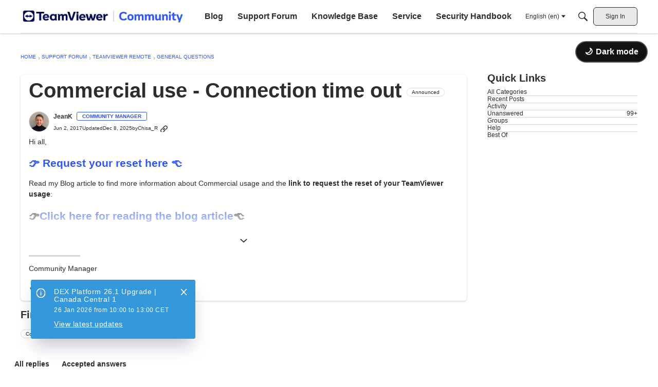

--- FILE ---
content_type: application/x-javascript
request_url: https://community.teamviewer.com/dist/v2/layouts/chunks/addons/groups/EventListItem.QW7A3rM0.min.js
body_size: 844
content:
import{r as j,j as e}from"../../../vendor/vendor/react-core.BgLhaSja.min.js";import{a as h}from"./Events.classes.BXERg6Fu.min.js";import{fK as u,io as m,ip as d,b_ as f,aX as g,c7 as p,ad as L,t as y,e$ as v,c4 as E}from"../../../entries/layouts.vvUFNYZl.min.js";import{T as S}from"../../TokenItem.Cva9hJx_.min.js";import{a as N}from"../../ListItem.CqhdYBmb.min.js";import{F as I}from"../../FromToDateTime.CAkSjM0g.min.js";import{L as M}from"../../LinkOrText.BRas6ruF.min.js";function C(a){const{dateStarts:t,dateEnds:n}=a,s=h(),o=a.localeKey??u(),r=j.useMemo(()=>{const c=new Date(t),i=new Date(n),x=new Date,D=m(c,i,d.DAY),l={start:{dayYear:c.toLocaleDateString(o,{day:"numeric"}),month:c.toLocaleDateString(o,{month:"short"})}};return!m(x,c,d.YEAR)&&(!m(c,i,d.MONTH)||D)&&(l.start.dayYear+=`, ${c.toLocaleDateString(o,{year:"numeric"})}`),D||(l.end={dayYear:i.toLocaleDateString(o,{day:"numeric"})},m(c,i,d.MONTH)||(l.end.month=i.toLocaleDateString(o,{month:"short"})),m(x,i,d.YEAR)||(l.end.dayYear+=`, ${i.toLocaleDateString(o,{year:"numeric"})}`)),l},[t,n,o]);return e.jsxs(S,{className:s.eventListDate,children:[e.jsx("span",{className:s.eventListDateMonth,children:`${r.start.month} `}),e.jsx("span",{className:s.eventListDateBolded,children:r.start.dayYear}),r.end&&e.jsxs(e.Fragment,{children:[" — ",r.end.month?e.jsx("span",{className:s.eventListDateMonth,children:`${r.end.month} `}):"",e.jsx("span",{className:s.eventListDateBolded,children:r.end.dayYear})]})]})}function T(a){const{event:t,compact:n}=a,s=h.useAsHook(),o=f.useAsHook(),r=!!(t.safeLocationUrl||t.location),c=g("eventLocation");return e.jsxs(p,{className:s.metas,children:[r&&e.jsxs(L,{className:s.locationMeta,children:[e.jsxs("span",{id:c,className:s.metaLabel,children:[y("Location"),":"]}),e.jsx(M,{linkClass:o.metaLink,linkWrap:"strong",url:t.safeLocationUrl,label:t.location??t.locationUrl,"aria-describedby":c})]}),!n&&e.jsx(L,{className:s.metaDate,children:e.jsx(I,{dateStarts:t.dateStarts,dateEnds:t.allDayEvent?void 0:t.dateEnds})}),t.parentRecord&&e.jsx(v,{to:t.parentRecord.url,children:e.jsx("strong",{children:t.parentRecord.name})})]})}function K(a){const t=h(),{event:n,compact:s}=a,{headingLevel:o=2}=a;return e.jsx(N,{as:a.as,url:n.url,name:e.jsxs(e.Fragment,{children:[e.jsx(C,{dateStarts:n.dateStarts,dateEnds:n.dateEnds,localeKey:u()}),e.jsx("p",{children:n.name})]}),headingDepth:o,metas:e.jsx(T,{event:n,compact:s}),options:{iconPosition:E.DEFAULT},asTile:s,featuredImage:a.featuredImage,image:n.image,description:(!a.compact||a.excerptInCompact)&&n.excerpt,descriptionClassName:t.excerpt,descriptionMaxCharCount:a.excerptInCompact?60:160,className:a.className,actions:void 0})}export{K as E};


--- FILE ---
content_type: application/x-javascript
request_url: https://community.teamviewer.com/dist/v2/layouts/chunks/addons/groups/Events.classes.BXERg6Fu.min.js
body_size: 1196
content:
import{i as t}from"../../../vendor/vendor/react-core.BgLhaSja.min.js";import{a1 as D,aK as q,aj as h,c_ as n,c$ as G,iq as Q,bS as U,ce as $,aO as l,dN as E,ak as o,aQ as v,ge as F,ir as H,is as K,aR as L,hp as N,it as _,cc as y,c2 as J,aS as X}from"../../../entries/layouts.vvUFNYZl.min.js";const Y=D((s,i)=>{var c,r;const a=q("events",i),e=h(),g=a("excerptInCompact",{show:!1,font:n.font({})}),m=a("spacing",{padding:n.spacing({vertical:20,horizontal:6})}),b=a("attendeesStackedList",G("attendees")),p=a("separator",{fg:e.mixBgAndFg(.2)}),d=a("section",{spacing:n.spacing({vertical:20})}),f=a("description",{font:n.font({...e.fontSizeAndWeightVars("medium")})}),u=a("options",{box:n.box({background:s==null?void 0:s.innerBackground,borderType:s==null?void 0:s.borderType,border:e.border}),featuredImage:{display:((c=s==null?void 0:s.featuredImage)==null?void 0:c.display)??!1,fallbackImage:((r=s==null?void 0:s.featuredImage)==null?void 0:r.fallbackImage)??void 0}},s);return{spacing:m,attendeesStackedList:b,separator:p,section:d,description:f,excerptInCompact:g,options:u}}),et=D((s,i)=>{var x,C,k;const a=Y(i),e=h(),g=Q().compact.container.size,m=U().mediaQueries(),b=t({display:"block",borderBottom:E(),borderTop:E(),...l.padding({...a.spacing.padding,horizontal:a.spacing.padding.horizontal*2}),...$(a.spacing.padding.horizontal*2)},"label:Events-classes-empty"),p=t({flexBasis:v(g),flexShrink:1,alignSelf:"flex-start",color:o.colorOut(e.mainColors.fg)},"label:Events-classes-dateCompact"),d=t({...l.font(a.excerptInCompact.font),color:a.excerptInCompact.show?o.colorOut(a.excerptInCompact.font.color):o.colorOut(e.mainColors.fg)},"label:Events-classes-excerpt"),f=t({marginLeft:"0px !important"},"label:Events-classes-metas"),u=t({marginRight:e.gutter.quarter},"label:Events-classes-metaLabel"),c=t({},m.oneColumnDown({display:F("none")}),"label:Events-classes-metaDate"),r=t({[`.${H().toggle}`]:{marginLeft:"auto",fontWeight:e.fonts.weights.normal}},"label:Events-classes-dropDown"),I=t({...l.margin({top:e.gutter.size}),display:"block",textAlign:"right",color:o.colorOut(e.links.colors.default)},"label:Events-classes-viewMore"),w=t({...X().middle()},"label:Events-classes-filterRoot"),V=t({marginBottom:e.gutter.half,justifyContent:"flex-start"},"label:Events-classes-filter"),B=t({marginRight:e.gutter.quarter},"label:Events-classes-filterLabel"),T=K(),z=t({...T.root,backgroundColor:o.colorOut(e.mainColors.bg),[`.${N().photo}`]:{width:L(100),height:L(100)}},"label:Events-classes-attendeePhoto"),M=t({marginBottom:v(e.gutter.size)},"label:Events-classes-pageTitle"),P=t({...l.box(a.options.box)},"label:Events-classes-widgetRoot"),S=t({"& .tokenText":{display:"inline-block",fontWeight:e.fonts.weights.normal},...l.margin({bottom:8})},"label:Events-classes-eventListDate"),R=t({textTransform:"uppercase"},"label:Events-classes-eventListDateMonth"),A=t({fontWeight:e.fonts.weights.bold},"label:Events-classes-eventListDateBolded"),W=h().options.preset===_.DARK&&((k=(C=(x=y().options)==null?void 0:x.box)==null?void 0:C.background)==null?void 0:k.color)&&o.isLightColor(y().options.box.background.color),j=t({...W&&{"&& a":{color:o.colorOut(e.elementaryColors.darkText)},"& a:hover p, & a:focus p, & a:active p":{...l.font(J().title.fontState)},"& span":{color:o.colorOut(e.elementaryColors.darkText)}}},"label:Events-classes-colorPresetsAdjustment");return{excerpt:d,metas:f,metaDate:c,metaLabel:u,empty:b,dateCompact:p,dropDown:r,viewMore:I,filter:V,filterLabel:B,filterRoot:w,attendeePhoto:z,pageTitle:M,widgetRoot:P,eventListDate:S,eventListDateMonth:R,eventListDateBolded:A,colorPresetsAdjustment:j,locationMeta:t({maxHeight:"unset"},"label:Events-classes-locationMeta")}});export{et as a,Y as e};


--- FILE ---
content_type: application/x-javascript
request_url: https://community.teamviewer.com/dist/v2/layouts/chunks/LinkOrText.BRas6ruF.min.js
body_size: -39
content:
import{j as e}from"../vendor/vendor/react-core.BgLhaSja.min.js";import{ag as h,bq as m,c9 as g}from"../entries/layouts.vvUFNYZl.min.js";function C(s){let{label:n,url:t,tag:x,id:i,linkClass:k,textClass:b,linkWrap:r,...o}=s;const c=!!n,a=!!t,u=a?t:void 0,l=c?n:a?t:void 0;if(!c&&!a)return null;if(a)return e.jsx(h,{to:u,title:u,target:"_blank",id:i,...o,className:m(s.className,s.linkClass),children:e.jsx(g,{condition:!!r,tag:r,children:l})});{const d=x||"span";return e.jsx(d,{id:i,title:l,...o,className:m(s.className,s.textClass),children:l})}}export{C as L};


--- FILE ---
content_type: application/x-javascript
request_url: https://community.teamviewer.com/dist/v2/layouts/chunks/addons/groups/EventEventsWidget.BPfsQNKx.min.js
body_size: 245
content:
import{j as a,l as v}from"../../../vendor/vendor/react-core.BgLhaSja.min.js";import{E as d}from"./EventListItem.QW7A3rM0.min.js";import{e as y,a as h}from"./Events.classes.BXERg6Fu.min.js";import{H as j}from"../../HomeWidgetContainer.CUrrx3Az.min.js";import{dH as I,eB as E,eM as L,bq as T}from"../../../entries/layouts.vvUFNYZl.min.js";import{L as b}from"../../List.BznPaCYr.min.js";function G(i){var c,l;const{title:f,subtitle:g,description:u,containerOptions:e,events:o}=i,r=(e==null?void 0:e.displayType)===I.GRID||(e==null?void 0:e.displayType)===I.CAROUSEL,m=r,x={imagePlacement:"left",contentType:L.TitleDescriptionIcon},s=y({...e,featuredImage:{display:(c=i.apiParams)==null?void 0:c.featuredImage,fallbackImage:(l=i.apiParams)==null?void 0:l.fallbackImage}}),n=h(m,e),C=E(x);return a.jsx(j,{subtitle:g,description:u,options:{...e,isGrid:!1},title:f,children:r?o.map((t,p)=>a.jsx(d,{className:v(C.root,n.colorPresetsAdjustment),headingLevel:4,event:t,compact:m,excerptInCompact:s.excerptInCompact.show,featuredImage:s.options.featuredImage},t.eventID)):a.jsx(b,{className:n.widgetRoot,children:o.map((t,p)=>a.jsx(d,{className:T({isFirst:p===0}),headingLevel:4,event:t,compact:m,excerptInCompact:s.excerptInCompact.show,featuredImage:s.options.featuredImage},t.eventID))})})}export{G as default};


--- FILE ---
content_type: application/x-javascript
request_url: https://community.teamviewer.com/dist/v2/layouts/chunks/FromToDateTime.CAkSjM0g.min.js
body_size: -49
content:
import{j as e}from"../vendor/vendor/react-core.BgLhaSja.min.js";import{io as s,ip as n,ae as i,d4 as m}from"../entries/layouts.vvUFNYZl.min.js";function j(t){const{dateStarts:D,dateEnds:a}=t,d=s(new Date(D),new Date,n.YEAR),o=a?s(new Date(a),new Date,n.YEAR):!1,E=(a?s(new Date(D),new Date(a),n.DAY):!1)?m.TIME:m.EXTENDED,c=e.jsx(i,{timestamp:t.dateStarts,type:m.EXTENDED,isSameYear:d}),r=t.dateEnds?e.jsx(i,{timestamp:t.dateEnds,type:E,isSameYear:o}):void 0;return e.jsxs(e.Fragment,{children:[c,t.dateEnds&&e.jsxs(e.Fragment,{children:[" ",r&&" - ",r]})]})}export{j as F};


--- FILE ---
content_type: application/javascript
request_url: https://community.teamviewer.com/api/v2/themes/8/assets/javascript.js?v=2158888957-69728a08
body_size: 4711
content:
function dispatchVirtualPageView(urlPath){let pathName=urlPath.replace(/^\/|\/$/g,'');let pathArr=pathName.split('/');let pageName=(pathArr.length)?pathArr[pathArr.length-1]:pathName;let pageGroup=(pathArr.length>1)?pathArr[1]:'Home';let event=new CustomEvent("virtualPageView",{detail:{"page":{"name":'community/'+pageName.toLowerCase(),"group":'community/'+pageGroup.toLowerCase(),"version":new Date().toISOString(),"platform":"vanilla-forum","trigger":'spa'}}});document.dispatchEvent(event)}(function(){let currentUrl=window.location.href;if(window.location.search.indexOf("disable-redirect=true")===-1){let pathname=window.location.pathname.toLowerCase()
if(pathname==="/english/kb"||pathname==="/english/kb/"){window.location.replace("https://www.teamviewer.com/knowledge-base/")}}
setInterval(()=>{if(window.location.href!==currentUrl&&(window.location.pathname.toLowerCase().match(/(\/((english|german|japanese|french|chinese|spanish|portuguese)($|\/)$)|\/(categories|articles)($|\/))/i)!==null)){currentUrl=window.location.href;dispatchVirtualPageView(window.location.pathname)}},500);var head=document.querySelector('head');var n=document.querySelector("[nonce]");var nonce=n&&(n.nonce||n.getAttribute("nonce"));var scriptTag=document.createElement('script');scriptTag.async=!0;scriptTag.src='https://assets.adobedtm.com/439d99b3b8f0/eec744300fc5/launch-7638b87287c1.min.js';scriptTag.setAttribute("nonce",nonce);var oReq=new XMLHttpRequest();oReq.addEventListener("load",function(){var country=JSON.parse(this.responseText);var pathname=window.location.pathname.replace(/^\/|\/$/g,'');var pathArr=pathname.split('/');var pageName=(pathArr.length)?pathArr[pathArr.length-1]:pathname;var pageGroup=(pathArr.length>1)?pathArr[1]:'Home';window.dataLayer=window.dataLayer||[];window.dataLayer.push({"country":country.country_code});window.pageData=window.pageData||{};window.pageData={"global":{"page_language":document.documentElement.lang,"page_country":country.country_code.toLowerCase(),"geolocation_country":country.country_code.toLowerCase()},"page":{"name":'community/'+pageName.toLowerCase(),"group":'community/'+pageGroup.toLowerCase(),"version":new Date().toISOString(),"platform":"vanilla-forum","page_environment":window.location.hostname.split(".")[0],"trigger":"pageload"}};var gtm_container='GTM-T9RD3NN';if(country.country_code==='US'||country.country_code==='AU'||country.country_code==='IN'||country.country_code==='CA'){gtm_container='GTM-TL9BXFZ'}(function(w,d,s,l,i){w[l]=w[l]||[];w[l].push({'gtm.start':new Date().getTime(),event:'gtm.js'});var f=d.getElementsByTagName(s)[0],j=d.createElement(s),dl=l!='dataLayer'?'&l='+l:'';j.async=!0;j.src='https://www.googletagmanager.com/gtm.js?id='+i+dl;f.parentNode.insertBefore(j,f)})(window,document,'script','dataLayer',gtm_container)});oReq.open("GET","https://www.teamviewer.com/api/location-detector/");oReq.send();head.appendChild(scriptTag)})();(function(){var script=document.createElement('script');script.src='https://gfggtctd0kh2.statuspage.io/embed/script.js';script.async=!0;script.onload=function(){console.log('StatusPage widget script loaded successfully.')};document.head.appendChild(script)})();(function(){console.log('=== DARK MODE INIT (Scope-style) ===');var styleEl=document.createElement('style');styleEl.id='darkModeStyles';styleEl.textContent=`
        /* Dark Mode Styles - ULTRA AGGRESSIVE */
        
        /* Root elements */
        html[data-theme="dark"],
        html[data-theme="dark"] body,
        [data-theme="dark"],
        [data-theme="dark"] body {
            background: #121212 !important;
        }
        
        /* FORCE all divs and major containers to dark */
        [data-theme="dark"] div,
        [data-theme="dark"] section,
        [data-theme="dark"] article,
        [data-theme="dark"] main,
        [data-theme="dark"] aside {
            background-color: transparent !important;
            color: #fafafa !important;
        }
        
        /* Discussion list and items */
        [data-theme="dark"] .DataList,
        [data-theme="dark"] .DataListWrap,
        [data-theme="dark"] .DataList-discussions,
        [data-theme="dark"] .ItemDiscussion,
        [data-theme="dark"] .ItemComment,
        [data-theme="dark"] .Item,
        [data-theme="dark"] .MessageList,
        [data-theme="dark"] .Message,
        [data-theme="dark"] .Discussion,
        [data-theme="dark"] .DiscussionList {
            background-color: #333333 !important;
            background: #333333 !important;
            border-color: #333333 !important;
            color: #333333 !important;
        }
        
        /* Title and content areas */
        [data-theme="dark"] .Title,
        [data-theme="dark"] .ItemContent,
        [data-theme="dark"] .ItemDiscussion .Title,
        [data-theme="dark"] .ItemDiscussion .Excerpt,
        [data-theme="dark"] .ItemDiscussion .Discussion,
        [data-theme="dark"] .ItemComment .Message,
        [data-theme="dark"] .UserContent,
        [data-theme="dark"] .MessageBody,
        [data-theme="dark"] .userContent {
            background-color: transparent !important;
            background: transparent !important;
        }
        
        /* Headers and navigation */
        [data-theme="dark"] .Header,
        [data-theme="dark"] .Banner,
        [data-theme="dark"] .Navbar,
        [data-theme="dark"] .Menu,
        [data-theme="dark"] .MeBox,
        [data-theme="dark"] .SiteSearch,
        [data-theme="dark"] .Hamburger {
            background-color: #333333 !important;
            background: #333333 !important;
            border-color: #333333 !important;
            color: #333333 !important;
        }
        
        /* ALL links - white */
        [data-theme="dark"] a,
        [data-theme="dark"] a.Title,
        [data-theme="dark"] .Title a,
        [data-theme="dark"] .Navigation a,
        [data-theme="dark"] .Menu a,
        [data-theme="dark"] .NavLink,
        [data-theme="dark"] .CategoryBox a,
        [data-theme="dark"] .CategoryLink {
            color: #fafafa !important;
        }
        
        [data-theme="dark"] a:hover,
        [data-theme="dark"] .Navigation a:hover,
        [data-theme="dark"] .Menu a:hover {
            color: #fafafa !important;
        }
        
        /* Inputs and forms */
        [data-theme="dark"] input,
        [data-theme="dark"] textarea,
        [data-theme="dark"] select,
        [data-theme="dark"] .InputBox,
        [data-theme="dark"] .TextBox,
        [data-theme="dark"] input[type="text"],
        [data-theme="dark"] input[type="search"] {
            background-color: transparent !important;
            background: transparent !important;
            border-color: #fafafa !important;
            color: #fafafa !important;
        }
        
        [data-theme="dark"] input::placeholder,
        [data-theme="dark"] textarea::placeholder {
            color: #fafafa !important;
        }
        
        /* Buttons */
        [data-theme="dark"] .Button,
        [data-theme="dark"] button:not(#vanillaDarkModeToggle),
        [data-theme="dark"] .btn {
            background-color: transparent !important;
            background: transparent !important;
            color: #fafafa !important;
        }
        
        [data-theme="dark"] .Button:hover,
        [data-theme="dark"] button:not(#vanillaDarkModeToggle):hover {
            background-color: transparent !important;
            background: transparent !important;
        }
        
        [data-theme="dark"] .Button.Primary,
        [data-theme="dark"] .Button-primary {
            background-color: #2563eb !important;
            background: #2563eb !important;
            border-color: #2563eb !important;
            color: #fff !important;
        }
        
        /* Tables */
        [data-theme="dark"] table,
        [data-theme="dark"] .DataTable,
        [data-theme="dark"] th,
        [data-theme="dark"] td,
        [data-theme="dark"] tr {
            background-color: #333333 !important;
            background: #333333 !important;
            border-color: #333 !important;
            color: #fafafa !important;
        }
        
        [data-theme="dark"] thead,
        [data-theme="dark"] thead th {
            background-color: #2a2a2a !important;
            background: #2a2a2a !important;
        }
        
        /* Code blocks */
        [data-theme="dark"] code,
        [data-theme="dark"] pre {
            background-color: #2a2a2a !important;
            background: #2a2a2a !important;
            border-color: #444 !important;
            color: #e0e0e0 !important;
        }
        
        /* Pagination */
        [data-theme="dark"] .Pager,
        [data-theme="dark"] .PagerLink,
        [data-theme="dark"] .PageControls,
        [data-theme="dark"] .Pager a {
            background-color: #242424 !important;
            background: #242424 !important;
            border-color: #333 !important;
            color: #e0e0e0 !important;
        }
        
        /* Breadcrumbs */
        [data-theme="dark"] .Breadcrumbs,
        [data-theme="dark"] .Breadcrumb {
            background-color: transparent !important;
            color: #b0b0b0 !important;
        }
        
        /* Categories, tags, badges */
        [data-theme="dark"] .Tag,
        [data-theme="dark"] .MItem,
        [data-theme="dark"] .Badge,
        [data-theme="dark"] .Category {
            background-color: #333333 !important;
            background: #333333 !important;
            border-color: #444 !important;
            color: #e0e0e0 !important;
        }
        
        /* User info and meta */
        [data-theme="dark"] .Meta,
        [data-theme="dark"] .AuthorInfo,
        [data-theme="dark"] .AuthorWrap,
        [data-theme="dark"] .MItem-meta {
            background-color: transparent !important;
            color: #b0b0b0 !important;
        }
        
        /* Quotes */
        [data-theme="dark"] blockquote,
        [data-theme="dark"] .UserQuote,
        [data-theme="dark"] .Quote {
            background-color: #2a2a2a !important;
            background: #2a2a2a !important;
            border-left-color: #555 !important;
            color: #d0d0d0 !important;
        }
        
        /* Sidebars and panels */
        [data-theme="dark"] .Sidebar,
        [data-theme="dark"] .Panel,
        [data-theme="dark"] .PanelCategories,
        [data-theme="dark"] .Box-categories {
            background-color: #1f1f1f !important;
            background: #1f1f1f !important;
        }
        
        /* Dropdown menus */
        [data-theme="dark"] .Dropdown,
        [data-theme="dark"] .MenuItems,
        [data-theme="dark"] .Flyout,
        [data-theme="dark"] .dropDownItems {
            background-color: #121212 !important;
            background: #121212 !important;
            border-color: #333 !important;
        }
        
        [data-theme="dark"] .dropDownItems a,
        [data-theme="dark"] .MenuItems a,
        [data-theme="dark"] .Flyout a {
            color: #fafafa !important;
        }
        
        /* Headings */
        [data-theme="dark"] h1,
        [data-theme="dark"] h2,
        [data-theme="dark"] h3,
        [data-theme="dark"] h4,
        [data-theme="dark"] h5,
        [data-theme="dark"] h6,
        [data-theme="dark"] .H {
            background-color: transparent !important;
            color: #fafafa !important;
        }
        
        /* Exception: Make this specific HomeWidget/Categories title black in dark mode */
        [data-theme="dark"] .css-1i8ge9g-typographyStyles-componentSubTitle-homeWidgetItem-name-homeWidgetItem-name-CategoriesWidget-List-classes-title {
            color: #121212 !important;
        }
        
        /* Page controls */
        [data-theme="dark"] .PageControls-filters {
            background: #34055814 !important;
        }
        
        /* Widgets and boxes */
        [data-theme="dark"] .Box,
        [data-theme="dark"] .BoxFilter,
        [data-theme="dark"] .widget,
        [data-theme="dark"] .Widget {
            background-color: #333333 !important;
            background: #333333 !important;
            border-color: #333 !important;
        }

        /* Site totals icon */
        [data-theme="dark"] .css-10f7a53-SiteTotals-classes-icon {
            color: #fafafa !important;
            fill: #fafafa !important;
            stroke: #fafafa !important;
        }
        
        /* PageBox and ListItem tab list */
        [data-theme="dark"] .pageBoxNoCompat {
            background-color: #121212 !important;
            background: #121212 !important;
            border: none;
        }

        /* Discussion list title link */
        [data-theme="dark"] .css-gct2yh-ListItem-styles-titleLink-DiscussionList-classes-title {
            color: #fafafa !important;
        }

        /* White borders */
        [data-theme="dark"] .pageBoxNoCompat,
        [data-theme="dark"] .css-88fh33 {
            border: 1px solid #fafafa !important;
        }
        
        /* SiteTotals count + label */
        [data-theme="dark"] .css-1q49t8x-SiteTotals-classes-count,
        [data-theme="dark"] .css-1t2ijk8-SiteTotals-classes-label {
            color: #fafafa !important;
        }
        
        /* Featured Links count */
        [data-theme="dark"] .featuredLinksFragment .listItem .count {
            color: #fafafa !important;
        }
        
        /* MegaMenu item title */
        [data-theme="dark"] .css-1d1d4na-TitleBarMegaMenu-styles-menuItemTitle {
            color: #fafafa !important;
        }
        
        /* MegaMenu wrapper */
        [data-theme="dark"] .css-yt6pr5-TitleBarMegaMenu-styles-wrapper {
            background-color: #121212 !important;
            background: #121212 !important;
        }
        
        /* PageBox + ListInTab */
        [data-theme="dark"] .pageBoxNoCompat,
        [data-theme="dark"] .css-1lqfx7z-ListItem-styles-listInTab {
            background-color: #121212 !important;
            background: #121212 !important;
        }
        
        /* Metas */
        [data-theme="dark"] .css-c6p9v6-Metas-styles-meta,
        [data-theme="dark"] .css-ok6jux-Metas-styles-metaLink {
            color: #fafafa !important;
        }
        
        /* Logo background */
        [data-theme="dark"] div.css-1v4duiq-TitleBar-classes-logoAnimationWrap {
            background-color: #fafafa !important;
            background: #fafafa !important;
            background-image: none !important;
            border-radius: 12px !important;
            isolation: isolate;
        }

        [data-theme="dark"] div.css-1v4duiq-TitleBar-classes-logoAnimationWrap::before,
        [data-theme="dark"] div.css-1v4duiq-TitleBar-classes-logoAnimationWrap::after {
            background: transparent !important;
        }
        
        /* Home widget item background container */
        [data-theme="dark"] .css-1ddr08y-homeWidgetItem-backgroundContainer {
            background-color: #cbaff4 !important;
            background: #cbaff4 !important;
            border: 1px solid #9e6cea !important;
            border-radius: 8px !important;
            box-shadow: none !important;
        }
        
        /* Tags meta item */
        [data-theme="dark"] .css-1mymsq6-Tags-styles-standard-Metas-styles-alignVerticallyInMetaItem {
            background-color: #121212 !important;
            background: #121212 !important;
        }
        
        [data-theme="dark"] h1.vf-main-title {
            color: #fafafa !important;
        }
        
        /* New Post Menu Dropdown button */
        [data-theme="dark"] .css-630471-button-primary-styleHelperButtonGenerator-buttonClass-NewPostMenuDropdown-styles-button-NewPostMenuDropdown-styles-separateButton {
            background-color: #cbaff4 !important;
            background: #cbaff4 !important;
            border-color: #cbaff4 !important;
            color: #121212 !important;
        }
        
        [data-theme="dark"] .css-630471-button-primary-styleHelperButtonGenerator-buttonClass-NewPostMenuDropdown-styles-button-NewPostMenuDropdown-styles-separateButton:hover {
            background-color: #3056ef !important;
            background: #3056ef !important;
            border-color: #3056ef !important;
            color: #fafafa !important;
        }
        
        /* Responsive styles for dark mode toggle button */
        #vanillaDarkModeToggle .darkModeText {
            display: inline-block !important;
            margin-left: 6px !important;
        }
        
        #vanillaDarkModeToggle .darkModeIcon {
            display: inline-block !important;
            line-height: 1 !important;
        }
        
        /* Hide text on smaller screens or zoomed displays */
        @media (max-width: 1200px), (min-resolution: 1.25dppx) {
            #vanillaDarkModeToggle .darkModeText {
                display: none !important;
            }
            #vanillaDarkModeToggle {
                padding: 10px !important;
                min-width: 40px !important;
                justify-content: center !important;
            }
        }
        
        /* Move button down on very zoomed displays */
        @media (min-resolution: 1.5dppx) {
            #vanillaDarkModeToggle {
                top: 70px !important;
            }
        }
    `;document.head.appendChild(styleEl);console.log('Dark mode CSS injected with responsive button styles');var btn=document.createElement('button');btn.id='vanillaDarkModeToggle';btn.setAttribute('aria-label','Toggle dark mode');var iconSpan=document.createElement('span');iconSpan.className='darkModeIcon';iconSpan.textContent='🌙';var textSpan=document.createElement('span');textSpan.className='darkModeText';textSpan.textContent='Dark mode';btn.appendChild(iconSpan);btn.appendChild(textSpan);btn.style.cssText='position: fixed !important; top: 80px !important; right: 20px !important; z-index: 999999 !important; background: #121212 !important; color: white !important; border: 2px solid #555 !important; border-radius: 50px !important; padding: 10px 16px !important; cursor: pointer !important; font-size: 16px !important; font-weight: 600 !important; display: flex !important; align-items: center !important; white-space: nowrap !important;';document.body.appendChild(btn);console.log('Responsive button created');function checkOverlap(){var signInBtn=document.querySelector('.css-ci0ujf-TitleBar-classes-signIn-TitleBar-classes-guestButton-titleBarNavStyles-link-button-transparent-styleHelperButtonGenerator-buttonClass');if(!signInBtn){return}
var btnRect=btn.getBoundingClientRect();var signInRect=signInBtn.getBoundingClientRect();var overlapping=!(btnRect.right<signInRect.left||btnRect.left>signInRect.right||btnRect.bottom<signInRect.top||btnRect.top>signInRect.bottom);if(overlapping){console.log('Overlap detected! Adjusting button...');textSpan.style.display='none';btn.style.padding='10px';btn.style.minWidth='40px';btn.style.top='70px';btn.style.justifyContent='center'}else{textSpan.style.display='inline-block';btn.style.padding='10px 16px';btn.style.minWidth='auto';btn.style.top='60px';btn.style.justifyContent='flex-start'}}
setTimeout(checkOverlap,500);setTimeout(checkOverlap,1000);setTimeout(checkOverlap,2000);window.addEventListener('resize',checkOverlap);window.addEventListener('scroll',checkOverlap);if(window.ResizeObserver){var resizeObserver=new ResizeObserver(checkOverlap);resizeObserver.observe(document.body)}
console.log('Overlap detection activated');var savedTheme=localStorage.getItem('theme');if(savedTheme==='dark'){document.documentElement.setAttribute('data-theme','dark');iconSpan.textContent='☀️';textSpan.textContent='Light mode';console.log('Loaded with dark theme')}else{document.documentElement.setAttribute('data-theme','light')}
btn.onclick=function(){console.log('=== THEME TOGGLE ===');var currentTheme=document.documentElement.getAttribute('data-theme');var newTheme=currentTheme==='dark'?'light':'dark';document.documentElement.setAttribute('data-theme',newTheme);localStorage.setItem('theme',newTheme);if(newTheme==='dark'){iconSpan.textContent='☀️';textSpan.textContent='Light mode'}else{iconSpan.textContent='🌙';textSpan.textContent='Dark mode'}
console.log('Theme switched to:',newTheme);console.log('HTML data-theme:',document.documentElement.getAttribute('data-theme'));console.log('Body background:',window.getComputedStyle(document.body).backgroundColor)};console.log('=== DARK MODE READY ===')})()